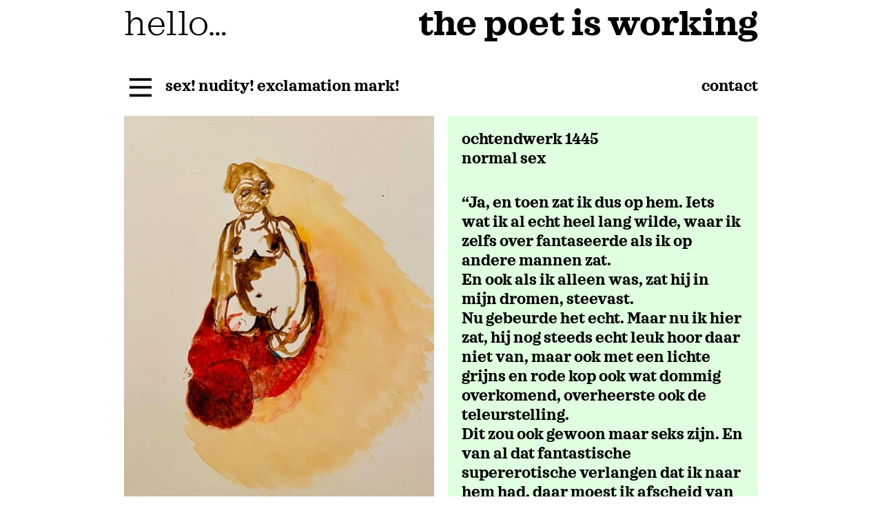

--- FILE ---
content_type: text/css
request_url: https://thepoetisworking.nl/wordpress/wp-content/themes/haicugb1_thepoet/style.css?ver=6.9
body_size: 5329
content:
/*
Theme Name: The Poet is Working
Theme URI: https://thepoetisworking.nl
Author: Haicu webdesign
Author URI: https://haicu.nl
Description: A custom theme for the working Poet.
Version: 1.0.0
License: GNU General Public License v2 or later
License URI: LICENSE
Text Domain: gutenberg-starter-theme
Tags: translation-ready

This theme is based on Underscores http://underscores.me/, (C) 2012-2019 Automattic, Inc.
Underscores is distributed under the terms of the GNU GPL v2 or later.

Normalizing styles have been helped along thanks to the fine work of
Nicolas Gallagher and Jonathan Neal http://necolas.github.io/normalize.css/
*/
/*--------------------------------------------------------------
>>> TABLE OF CONTENTS:
----------------------------------------------------------------
# Normalize
# Typography
# Elements
# Forms
# Navigation
	## Links
	## Menus
# Accessibility
# Alignments
# Widgets
# Content
	## Posts and pages
	## Comments
# Infinite scroll
# Media
	## Captions
	## Galleries
--------------------------------------------------------------*/
@import url("//hello.myfonts.net/count/38c22d");
  
@font-face {font-family: 'Sagona-Light';src: url('webfonts/38C22D_0_0.eot');src: url('webfonts/38C22D_0_0.eot?#iefix') format('embedded-opentype'),url('webfonts/38C22D_0_0.woff2') format('woff2'),url('webfonts/38C22D_0_0.woff') format('woff'),url('webfonts/38C22D_0_0.ttf') format('truetype');}
 
@font-face {font-family: 'Sagona-Bold';src: url('webfonts/38C22D_1_0.eot');src: url('webfonts/38C22D_1_0.eot?#iefix') format('embedded-opentype'),url('webfonts/38C22D_1_0.woff2') format('woff2'),url('webfonts/38C22D_1_0.woff') format('woff'),url('webfonts/38C22D_1_0.ttf') format('truetype');}
 

/*--------------------------------------------------------------
# Normalize
--------------------------------------------------------------*/
html {
  font-family: sans-serif;
  -webkit-text-size-adjust: 100%;
  -ms-text-size-adjust: 100%;
}

body {
  margin: 0;
}

article,
aside,
details,
figcaption,
figure,
footer,
header,
main,
menu,
nav,
section,
summary {
  display: block;
}

audio,
canvas,
progress,
video {
  display: inline-block;
  vertical-align: baseline;
}

audio:not([controls]) {
  display: none;
  height: 0;
}

[hidden],
template {
  display: none;
}

a {
  background-color: transparent;
}

a:active,
a:hover {
  outline: 0;
}

abbr[title] {
  border-bottom: 1px dotted;
}

b,
strong {
  font-weight: bold;
}

dfn {
  font-style: italic;
}

h1 {
  font-size: 3em;
  margin: 0.67em 0;
  line-height: 1.4;
}

h2 {
  font-size: 2.5em;
  line-height: 1.4;
}

h3 {
  font-size: 1.56em;
  line-height: 1.4;
}

h4 {
  font-size: 1.25em;
  line-height: 1.5;
}

h5 {
  font-size: 1em;
}

h6 {
  font-size: 0.8em;
}

mark {
  background: #ff0;
  color: #000;
}

small {
  font-size: 80%;
}

sub,
sup {
  font-size: 75%;
  line-height: 0;
  position: relative;
  vertical-align: baseline;
}

sup {
  top: -0.5em;
}

sub {
  bottom: -0.25em;
}

img {
  border: 0;
}

svg:not(:root) {
  overflow: hidden;
}

figure {
  margin: 1em 40px;
}

hr {
  box-sizing: content-box;
  height: 0;
}

pre {
  overflow: auto;
}

code,
kbd,
pre,
samp {
  font-family: Monaco, Consolas, "Andale Mono", "DejaVu Sans Mono", monospace;
  font-size: 0.875rem;
}

button,
input,
optgroup,
select,
textarea {
  color: inherit;
  font: inherit;
  margin: 0;
}

button {
  overflow: visible;
}

button,
select {
  text-transform: none;
}

button,
html input[type="button"],
input[type="reset"],
input[type="submit"] {
  -webkit-appearance: button;
  cursor: pointer;
}

button[disabled],
html input[disabled] {
  cursor: default;
}

button::-moz-focus-inner,
input::-moz-focus-inner {
  border: 0;
  padding: 0;
}

input {
  line-height: normal;
}

input[type="checkbox"],
input[type="radio"] {
  box-sizing: border-box;
  padding: 0;
}

input[type="number"]::-webkit-inner-spin-button,
input[type="number"]::-webkit-outer-spin-button {
  height: auto;
}

input[type="search"]::-webkit-search-cancel-button,
input[type="search"]::-webkit-search-decoration {
  -webkit-appearance: none;
}

fieldset {
  border: 1px solid #c0c0c0;
  margin: 0 2px;
  padding: 0.35em 0.625em 0.75em;
}

legend {
  border: 0;
  padding: 0;
}

textarea {
  overflow: auto;
}

optgroup {
  font-weight: bold;
}

table {
  border-collapse: collapse;
  border-spacing: 0;
}

td,
th {
  padding: 0;
}

/*--------------------------------------------------------------
# Typography
--------------------------------------------------------------*/
body,
button,
input,
select,
optgroup,
textarea {
  color: #000;
  font-family: "Sagona-Bold", sans-serif;
  font-size: 1.375em;
  font-size:1.375rem;
  line-height: 1.2em;
}

h1, h2, h3, h4, h5, h6 {
  color: #000;
  font-family: "Sagona-Bold",sans-serif;
  clear: both;
  font-weight:normal;
  font-style:normal;
}

.entry-header h1.entry-title {
  font-size: 3em;
  line-height: 1.4;
  margin: 1em 0;
}
.entry-header h1.entry-title {
  font-size: 3em;
  line-height: 1.4;
  margin: 1em 0;
}

dfn, cite, em, i {
  font-style: italic;
}

blockquote {
  margin: 0 1.5em;
}

address {
  margin: 0 0 1.5em;
}

pre {
  font-family: Monaco, Consolas, "Andale Mono", "DejaVu Sans Mono", monospace;
  line-height: 1.6;
  margin-bottom: 1.6em;
  max-width: 100%;
  overflow: auto;
  padding: 0.8em 1em;
}

code, kbd, tt, var {
  font-family: Monaco, Consolas, "Andale Mono", "DejaVu Sans Mono", monospace;
  font-size: 0.875rem;
}

@media screen and (min-width: 600px) {
  code, kbd, tt, var {
    font-size: 0.8125rem;
  }
}

p > code {
  padding: 2px;
  border-radius: 2px;
  background: #f3f4f5;
  font-size: inherit;
}

abbr, acronym {
  border-bottom: 1px dotted #666;
  cursor: help;
}

mark, ins {
  background: #fff9c0;
  text-decoration: none;
}

big {
  font-size: 125%;
}

.site-title {
	margin: .4375em 0 0;
	font-size: 38px;
	font-weight: bold;
	line-height: 1.2;
	color: #333332;
}

.site-title a {
	text-decoration: none;
	color: inherit;
}

.site-branding {
	margin-bottom: 1.75em;
}

.site-description {
	margin: .4375em 0 0;
	font-size: 17px;
	font-weight: inherit;
	line-height: 1.4;
	word-wrap: break-word;
	color: #929292;
}
/*--------------------------------------------------------------
# Elements
--------------------------------------------------------------*/
html {
  box-sizing: border-box;
}

*,
*:before,
*:after {
  /* Inherit box-sizing to make it easier to change the property for components that leverage other behavior; see http://css-tricks.com/inheriting-box-sizing-probably-slightly-better-best-practice/ */
  box-sizing: inherit;
}

body {
  background: #fff;
  /* Fallback for when there is no custom background color defined. */ }

blockquote, q {
  quotes: "" ""; }
  blockquote:before, blockquote:after, q:before, q:after {
    content: ""; }

hr {
  border: 0;
  height: 1px;
  margin-bottom: 1.5em;
}

ul, ol {
  margin: 0 0 1.5em 3em;
}

ul {
  list-style: disc;
}

ol {
  list-style: decimal;
}

li > ul,
li > ol {
  margin-bottom: 0;
  margin-left: 1.5em;
}

dt {
  font-weight: bold;
}

dd {
  margin: 0 1.5em 1.5em;
}

img {
  height: auto;
  /* Make sure images are scaled correctly. */
  max-width: 100%;
  /* Adhere to container width. */
}

figure {
  margin: 1em 0;
  /* Extra wide images within figure tags don't overflow the content area. */
}

table {
  margin: 0 0 1.5em;
  width: 100%;
}

/*--------------------------------------------------------------
# Forms
--------------------------------------------------------------*/
button,
input[type="button"],
input[type="reset"],
input[type="submit"] {
  border: 1px solid;
  border-color: #ccc #ccc #bbb;
  border-radius: 3px;
  background: #e6e6e6;
  color: rgba(0, 0, 0, 0.8);
  font-size: 12px;
  font-size: 0.75rem;
  line-height: 1;
  padding: .6em 1em .4em;
}

button:hover,
input[type="button"]:hover,
input[type="reset"]:hover,
input[type="submit"]:hover {
  border-color: #ccc #bbb #aaa;
}

button:active, button:focus,
input[type="button"]:active,
input[type="button"]:focus,
input[type="reset"]:active,
input[type="reset"]:focus,
input[type="submit"]:active,
input[type="submit"]:focus {
  border-color: #aaa #bbb #bbb;
}

input[type="text"],
input[type="email"],
input[type="url"],
input[type="password"],
input[type="search"],
input[type="number"],
input[type="tel"],
input[type="range"],
input[type="date"],
input[type="month"],
input[type="week"],
input[type="time"],
input[type="datetime"],
input[type="datetime-local"],
input[type="color"],
textarea {
  color: #666;
  border: 1px solid #ccc;
  border-radius: 3px;
  padding: 3px;
}

input[type="text"]:focus,
input[type="email"]:focus,
input[type="url"]:focus,
input[type="password"]:focus,
input[type="search"]:focus,
input[type="number"]:focus,
input[type="tel"]:focus,
input[type="range"]:focus,
input[type="date"]:focus,
input[type="month"]:focus,
input[type="week"]:focus,
input[type="time"]:focus,
input[type="datetime"]:focus,
input[type="datetime-local"]:focus,
input[type="color"]:focus,
textarea:focus {
  color: #111;
}

select {
  border: 1px solid #ccc;
}

textarea {
  width: 100%;
}

/*--------------------------------------------------------------
# Navigation
--------------------------------------------------------------*/
/*--------------------------------------------------------------
## Links
--------------------------------------------------------------*/
.site-main a {
  color: #000;
  text-decoration:underline;
}

.site-main a:hover, .site-main a:focus, .site-main a:active {
  color: #000;
  text-decoration:none;
  border-bottom:0;
}

a:focus {
  outline: thin dotted;
}

a:hover, a:active {
  outline: 0;
}

/*--------------------------------------------------------------
## Menus
--------------------------------------------------------------*/


.site-main .comment-navigation,
.site-main .posts-navigation,
.site-main .post-navigation {
  border-bottom: 1px solid #111;
	margin: 0 auto 60px;
  max-width: 580px;
	overflow: hidden;
  padding-bottom: 60px;
}

.nav-links {
	display: flex;
}

.comment-navigation .nav-previous,
.posts-navigation .nav-previous,
.post-navigation .nav-previous {
	width: 50%;
	flex: 1 0 50%;
}

.comment-navigation .nav-next,
.posts-navigation .nav-next,
.post-navigation .nav-next {
	text-align: end;
	flex: 1 0 50%;
}

/*--------------------------------------------------------------
# Accessibility
--------------------------------------------------------------*/
/* Text meant only for screen readers. */
.screen-reader-text {
  clip: rect(1px, 1px, 1px, 1px);
  position: absolute !important;
  height: 1px;
  width: 1px;
  overflow: hidden;
  word-wrap: normal !important;
  /* Many screen reader and browser combinations announce broken words as they would appear visually. */
}

.screen-reader-text:focus {
  background-color: #f1f1f1;
  border-radius: 3px;
  box-shadow: 0 0 2px 2px rgba(0, 0, 0, 0.6);
  clip: auto !important;
  color: #21759b;
  display: block;
  font-size: 14px;
  font-size: 0.875rem;
  font-weight: bold;
  height: auto;
  left: 5px;
  line-height: normal;
  padding: 15px 23px 14px;
  text-decoration: none;
  top: 5px;
  width: auto;
  z-index: 100000;
  /* Above WP toolbar. */
}

/* Do not show the outline on the skip link target. */
#primary[tabindex="-1"]:focus {
  outline: 0;
}

/*--------------------------------------------------------------
# Alignments
--------------------------------------------------------------*/

.alignleft,
.alignright {
	max-width: 580px !important;	/* Let's work to make this !important unnecessary */
}

.alignleft img,
.alignright img,
.alignleft figcaption,
.alignright figcaption {
	max-width: 50%;
	width: 50%;
}

.alignleft figcaption {
	clear: left;
}

.alignright figcaption {
	clear: right;
}

.alignleft img,
.alignleft figcaption {
  float: left;
  margin-right: 1.5em;
}

.alignright img,
.alignright figcaption {
  float: right;
  margin-left: 1.5em;
}

.aligncenter {
  clear: both;
  display: block;
  margin-left: auto;
  margin-right: auto;
}


/*--------------------------------------------------------------
# Widgets
--------------------------------------------------------------*/
.widget-area {
	width: 25%;
}

.widget {
  margin: 0 0 1.5em;
  /* Make sure select elements fit in widgets. */
}

.widget select {
  max-width: 100%;
}

/*--------------------------------------------------------------
# Content
--------------------------------------------------------------*/
#page {
  margin: 0 auto;
  max-width: 1000px;
  padding:0 40px;
  background-color:#fff;
}


/*--------------------------------------------------------------
## Posts and pages
--------------------------------------------------------------*/
.sticky {
  display: block;
}

.hentry {
  margin: 0;
}

.updated:not(.published) {
  display: none;
}

.page-content,
.entry-content,
.entry-summary {
  margin: 1.5em 0 0;
}

.page-links {
  clear: both;
  margin: 0 0 1.5em;
}

.entry-header,
.page-header,
.entry-footer,
.site-info,
.post-navigation,
.page-navigation,
.comments-area,
.not-found .page-content,
.search .entry-summary {
  margin: 1.3em auto;
  padding-left: 0px;
  padding-right: 0px;
  max-width: 580px;
}
.single .entry-header{
  margin-top:0;	
}

.entry-header .wp-post-image {
  margin-bottom: 1.5em;
}

.entry-footer span{
  margin-right: 1em;
}

.entry-footer{
  color: #aaa;
  font-size: 90%;
  padding-bottom: 40px;
  border-bottom: 1px solid #111;
}

@media screen and (min-width: 608px) {
  .entry-header,
  .page-header,
  .entry-footer,
  .site-info,
  .post-navigation,
  .page-navigation,
  .comments-area,
  .not-found .page-content,
  .search .entry-summary {
    padding-left: 0;
    padding-right: 0;
  }
}
/*--------------------------------------------------------------
# Media
--------------------------------------------------------------*/
.page-content .wp-smiley,
.entry-content .wp-smiley,
.comment-content .wp-smiley {
  border: none;
  margin-bottom: 0;
  margin-top: 0;
  padding: 0;
}

/* Make sure embeds and iframes fit their containers. */
embed,
iframe,
object {
  max-width: 100%;
}

/* Make sure logo link wraps around logo image. */
.custom-logo-link {
  display: inline-block;
}

/*--------------------------------------------------------------
## Captions
--------------------------------------------------------------*/
.wp-caption {
  margin-bottom: 1.5em;
  max-width: 100%;
}

.wp-caption img[class*="wp-image-"] {
  display: block;
  margin-left: auto;
  margin-right: auto;
}

.wp-caption .wp-caption-text {
  margin: 0.8075em 0;
}

.wp-caption-text {
  text-align: center;
}

/*--------------------------------------------------------------
## Galleries
--------------------------------------------------------------*/
.gallery {
  margin-bottom: 1.5em;
}

.gallery-item {
  display: inline-block;
  text-align: center;
  vertical-align: top;
  width: 100%;
}

.gallery-columns-2 .gallery-item {
  max-width: 50%;
}

.gallery-columns-3 .gallery-item {
  max-width: 33.3333333333%;
}

gallery-columns-4 .gallery-item {
  max-width: 25%;
}

.gallery-columns-5 .gallery-item {
  max-width: 20%;
}

.gallery-columns-6 .gallery-item {
  max-width: 16.6666666667%;
}

.gallery-columns-7 .gallery-item {
  max-width: 14.2857142857%;
}

.gallery-columns-8 .gallery-item {
  max-width: 12.5%;
}

.gallery-columns-9 .gallery-item {
  max-width: 11.1111111111%;
}

.gallery-caption {
  display: block;
}

/*--------------------------------------------------------------
## Layout basics
--------------------------------------------------------------*/
body {
	overflow-x:hidden;
}
body.modal-open {
	overflow:hidden;
}

.menu-toggle {
	position:absolute;
	top:0;
	left:0;
	border:0;
	width:40px;
	height:50px;
	margin-right:10px;
	background: transparent url('images/hamburger-open.svg') 5px 5px no-repeat;
	background-size: contain;
	z-index:99;
	outline:none;
}
.navigation-wrap.show .menu-toggle {
	background: transparent url('images/hamburger-dicht.svg') 5px 5px no-repeat;
	background-size: contain;
	position:absolute;
	z-index:99;
	outline:none;
}

.site-header .site-branding {
  display: flex;
  flex: 1;
  flex-wrap:wrap;
  align-items: stretch;
  justify-content:space-between;
  margin:0;
  padding:0;
}
.site-header .site-branding div {
	flex: 1 1 25%;
	margin:0;
  padding:10px 0;
}
.site-header .site-branding div.right {
	flex: 1 1 70%;
	text-align:right;
}
.site-header .site-branding div a {
	text-decoration:none;
	font-size:52px;
	line-height:52px;
	color:#000;
}
.site-header .site-branding div.left a {
  font-family: "Sagona-Light",sans-serif;
  font-weight:normal;
  font-style:normal;
}
@media screen and (max-width: 1080px) {
.site-header .site-branding div a {
	font-size:5vw;
	line-height:1em;
}
}
@media screen and (max-width: 400px) {
.site-header .site-branding div a {
	font-size:22px;
}
}


.site-header .navigation-wrap {
	position:relative;
  display: flex;
  flex: 1;
  flex-wrap:wrap;
  align-items: stretch;
  justify-content:space-between;
  margin:30px 0;
  padding:0;
}

.site-header .navigation-wrap div {
	flex: 1 1 25%;
	margin:0;
  padding:0;
}
.site-header .navigation-wrap div.right {
	text-align:right;
	flex: 0 0 120px;
}
.site-header .navigation-wrap div.left {
	flex: 0 0 calc(100% - 120px);
	position:relative;
	padding-left:60px;
}

.site-header .navigation-wrap div a {
	display:inline-block;
  font-size:22px;
  line-height:26px;
  padding-top:10px;
  text-decoration:none;
  color:#000;
}
@media screen and (max-width: 660px) {
.site-header .navigation-wrap div.left {
  padding-left: 0px;
}
.site-header .navigation-wrap div a {
  display:block;
  width:100%;
  padding-top:50px;
  padding-left:5px;
}
.navigation-wrap.show .menu-menu-1-container {
    height: 560px !important;
}

}


.main-navigation .menu-menu-1-container {
	position:absolute;
	top:0;
	left:0;
	z-index:9;
	width:450px;
}
.main-navigation .menu-menu-1-container {
	height:0;
	overflow:hidden;
	background-color:#e0ffe0;
	transition:all 400ms;
	margin-top:-40px;
}
.navigation-wrap.show .menu-menu-1-container {
	height:520px;
	max-width:100%;
	transition:all 400ms;
}
.main-navigation ul {
	list-style: none;
	margin: 50px 0 0 0;
	padding-left: 0;
}

.main-navigation li {
	margin:0;
	padding:0;
}
.site-header .navigation-wrap .main-navigation div a {
	display: block;
	text-decoration: none;
	padding:0 10px;
	line-height:30px;
}
.site-header .navigation-wrap div.right.currentpage a {
	color:#dc4b96 !important;
}
.site-header .navigation-wrap .main-navigation div a:hover,
.site-header .navigation-wrap .main-navigation div li.current-menu-item a {
	color:#dc4b96;
}


.site-footer .footer-widgets .innerwrap {
	margin:0 -20px;
	padding:0 0 10px 0;
  display: flex;
  flex: 1;
  flex-wrap:wrap;
  align-items: stretch; 
}
.site-footer .footer-widgets .widget {
	  font-family: "Sagona-Light",sans-serif;
    flex: 1 1 33%;
    min-width:240px;
    padding:0 20px 20px 20px;
    color:#000;
}
.site-footer .footer-widgets .widget h3 {
   color:#000;
	font-size:1em;
	line-height:1.2em;
	margin-top:-.6em;
    margin-bottom:-1em;
}
.site-footer .footer-widgets .widget a {
  color:#000;
	text-decoration:none;
	border-bottom:1px solid #000;
}
.site-footer .footer-widgets .widget a:hover {
  color:#000;
	text-decoration:none;
	border-bottom:0px solid #000;
}



/*--------------------------------------------------------------
## Gutenberg block adjustments
--------------------------------------------------------------*/

/*--------------------------------------------------------------
## Page template default
--------------------------------------------------------------*/

.page-template-default .entry-content {
	max-width:450px;
	background-color:#e0ffe0;
	padding:1px 20px;
	margin-right:0;
	margin-left:auto;
}

/*--------------------------------------------------------------
## Home
--------------------------------------------------------------*/
.post-listing {
	display: flex;
  flex: 1;
  flex-wrap:wrap;
  justify-content:space-between;
  margin:20px 0;
  padding:0;
}
.post-listing .entry-wrap {
	position:relative;
	display:block;
	flex: 0 0 450px;
	margin:0 0 20px 0;
  padding:0 0 0 0;
  max-width:450px;
  min-height:450px;
  background-size:contain;
  background-repeat:no-repeat;
}

.post-listing a.hentry {
	position:absolute;
	top:0;
	left:0;
	bottom:auto;
	right:0;
	height:0;
	display:block;
	flex: 0 0 450px;
	margin:0;
  padding:0;
  background-color:rgba(212,255,212,0.7);
  text-decoration:none;
  cursor:pointer;
  transition:all 200ms;
  z-index:-1;
}
.post-listing a.hentry .innerwrap {
	padding:20px;
}
/* .post-listing .entry-wrap:hover a.hentry, for if no javascript */
.post-listing .entry-wrap.open a.hentry {
bottom:0;
height:450px;
overflow:hidden;
  transition:all 200ms;
  z-index:2;
}
.post-listing a.hentry .entry-header {
  margin:0;
}
.post-listing a.hentry h2 {
	font-size: 1em;
  line-height: 1.3em;
  margin:0;
}
.post-listing a.hentry .read-more {
	color:#dc4b96;
}

@media screen and (max-width: 530px) {

#page {
	padding:0 20px;
}
.post-listing {
  margin:20px 0;
  padding:0;
}
.post-listing .entry-wrap {
	position:relative;
	display:block;
	margin:0 0 20px 0;
  padding:0 0 0 0;
  max-width:100%;
  height:0;
  min-height:0;
  padding-bottom:100%;
	}
.post-listing .entry-wrap.open a.hentry {
	height:auto;
	}
.post-listing a.hentry .innerwrap {
	padding:15px 10px;
	font-size:0.8em;
	}
.entry-content {
	margin-top:16px;
}	
.entry-content > * {
	padding-left:0 !important;
	padding-right:0 !important;
}
.entry-content p:first-child {
	margin-top:0;
}	


} /* end media query*/

/*--------------------------------------------------------------
## Archive
--------------------------------------------------------------*/


/*--------------------------------------------------------------
## Single
--------------------------------------------------------------*/

.columns {
  display: flex;
  flex: 1;
  flex-wrap:wrap;
  align-items: stretch;
  justify-content:space-between;
  margin:30px 0;
  padding:0;
}
.columns .col {
	width:450px;
  max-width:100%;
	margin:0;
  padding:0;
}
.columns .col.left {

}
.columns .col.right {
	background: #e0ffe0;
}
.columns .col.right .innerwrap {
	padding:20px;
}

.single h2 {
	font-size: 1em;
  line-height: 1.3em;
  margin:0;
}
.single .entry-content {
	line-height:1.3em;
}
.single .go-back {
	display:inline-block;
	margin-top: 20px;
	text-decoration:none;
}


@media screen and (max-width: 530px) {


}


/**
 * Owl Carousel v2.3.4 
 */
/*
 * 	Default theme - Owl Carousel CSS File
 */
.owl-theme .owl-nav {
  margin-top: 10px;
  text-align: center;
  -webkit-tap-highlight-color: transparent; }
  .owl-theme .owl-nav [class*='owl-'] {
    color: #FFF;
    font-size: 14px;
    margin: 5px;
    padding: 4px 7px;
    background: #D6D6D6;
    display: inline-block;
    cursor: pointer;
    border-radius: 3px; }
    .owl-theme .owl-nav [class*='owl-']:hover {
      background: #869791;
      color: #FFF;
      text-decoration: none; }
  .owl-theme .owl-nav .disabled {
    opacity: 0.5;
    cursor: default; }

.owl-theme .owl-nav.disabled + .owl-dots {
  margin-top: -30px;
  position:relative;
  z-index:99 }

.owl-theme .owl-dots {
  text-align: center;
  -webkit-tap-highlight-color: transparent; }
  .owl-theme .owl-dots .owl-dot {
    display: inline-block;
    zoom: 1;
    *display: inline; }
    .owl-theme .owl-dots .owl-dot span {
      width: 10px;
      height: 10px;
      margin: 5px 7px;
      background: #e0ffe0;
      display: block;
      -webkit-backface-visibility: visible;
      transition: opacity 200ms ease;
      border-radius: 30px; }
    .owl-theme .owl-dots .owl-dot.active span, .owl-theme .owl-dots .owl-dot:hover span {
      background:#ccc; }

--- FILE ---
content_type: application/javascript
request_url: https://thepoetisworking.nl/wordpress/wp-content/themes/haicugb1_thepoet/js/haicu20.js?ver=20190802
body_size: 326
content:
jQuery(document).ready(function($) {


	$(".menu-toggle").click(function(){
		if($(".navigation-wrap").hasClass('show')) {
			$(".navigation-wrap").removeClass('show');
      } else { 
			$(".navigation-wrap").addClass('show');
      }
	});   
	
	/** code to reveal on android touch in stead of hover 
	see answer https://stackoverflow.com/questions/30422054/change-hover-to-click-tap-function-on-mobile-touch-devices-not-working**/
	var event = ('ontouchstart' in window) ? 'click' : 'mouseenter mouseleave';

	$('.entry-wrap').removeClass('open');
	
	$('.entry-wrap').on(event, function () {
  	  $(this).toggleClass('open');
	});

	
	$('.owl-carousel').owlCarousel({
    nav:false,
    dots:true,
    items:1,
    loop:true,
    margin:10,
    autoplay:true,
    autoplayTimeout:5000,
    autoplayHoverPause:true
	})

  
}); /** end jQuery(document) */
